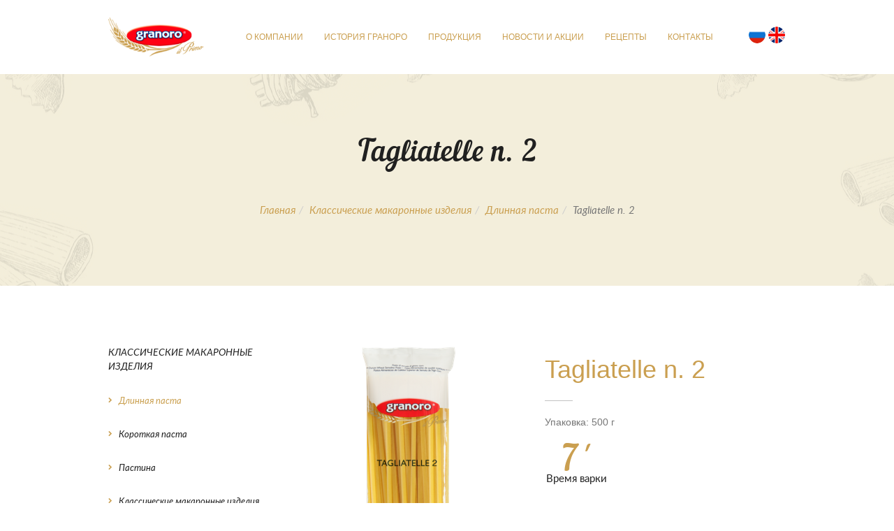

--- FILE ---
content_type: text/html; charset=UTF-8
request_url: http://granoro.kz/product/70-tagliatelle-n-2
body_size: 5219
content:
<!DOCTYPE html>
<!--[if lt IE 7]>      <html class="no-js lt-ie9 lt-ie8 lt-ie7"> <![endif]-->
<!--[if IE 7]>         <html class="no-js lt-ie9 lt-ie8"> <![endif]-->
<!--[if IE 8]>         <html class="no-js lt-ie9"> <![endif]-->
<!--[if gt IE 8]><!--> <html class="no-js"> <!--<![endif]-->
    <head>
        <meta charset="utf-8">
        <meta http-equiv="X-UA-Compatible" content="IE=edge">
        <meta name="viewport" content="width=device-width, initial-scale=1">

        <link rel="stylesheet" type="text/css" href="/css/normalize.css" />
<link rel="stylesheet" type="text/css" href="/css/bootstrap.min.css" />
<link rel="stylesheet" type="text/css" href="/css/style.css" />
<link rel="stylesheet" type="text/css" href="/fonts/lato/stylesheet.css" />
<link rel="stylesheet" type="text/css" href="/fonts/nautilus/stylesheet.css" />
<link rel="stylesheet" type="text/css" href="/fonts/font-awesome/css/font-awesome.min.css" />
<link rel="stylesheet" type="text/css" href="/js/plugins/owl/owl.carousel.css" />
<link rel="stylesheet" type="text/css" href="/js/plugins/layerslider/css/layerslider.css" />
<script type="text/javascript" src="/assets/da1b4248/jquery.js"></script>
<script type="text/javascript" src="/js/plugins/barcode/jquery-barcode.min.js"></script>
<script type="text/javascript" src="/js/bootstrap.js"></script>
<script type="text/javascript" src="/js/modernizr.js"></script>
<script type="text/javascript" src="/js/plugins/layerslider/js/greensock.js"></script>
<script type="text/javascript" src="/js/plugins/layerslider/js/layerslider.kreaturamedia.jquery.js"></script>
<script type="text/javascript" src="/js/plugins/layerslider/js/layerslider.transitions.js"></script>
<script type="text/javascript" src="/js/plugins/owl/owl.carousel.min.js"></script>
<title>Granoro - Tagliatelle n. 2</title><meta name="title" />
<meta name="description" content="Ароматная и вкусная классическая паста Granoro обычного
формата производится из муки, получаемой из пшеницы твердых сортов. Сырье
проходит отбор, а" />
<meta name="keywords" content="Макаронные изделия, макароны, паста, Granoro" />
                                                                
                                                                
    </head>
    <body>
        <!--[if lt IE 7]>
            <p class="browsehappy">You are using an <strong>outdated</strong> browser. Please <a href="http://browsehappy.com/">upgrade your browser</a> to improve your experience.</p>
        <![endif]-->
        <div class="container">
            <header>
                <div class="row">
                    <div class="col-xs-2 logo">
                        <a href="http://granoro.kz"><img alt="Granoro" src="/images/logo.png"></a>
                    </div>
                    <div class="col-xs-9">
                        <nav>
                            <ul>
                                <li><a href="/post/about">О компании</a></li>
                                <li><a href="/category/96-proizvodstvo">История Граноро</a></li>
                                <li><a href="/category/17-formati-normali">Продукция</a></li>
                                <li><a href="/post">Новости и Акции</a></li>
                                <li><a href="/recipe">Рецепты</a></li>
                                <li><a href="/contacts">Контакты</a></li>
                            </ul>
                            <div class="clearfix"></div>
                        </nav>
                        <div class="clearfix"></div>
                    </div>
                    <div class="col-xs-1 language">
                        <a href="//granoro.kz"><img alt="Русский язык" src="/images/ru_flag.png"></a>
                        <a href="//en.granoro.kz"><img alt="English language" src="/images/us_flag.png"></a>
                    </div>
                </div>
            </header>
        </div>
        
<div class="full_width white_block products_block">
    <div class="container">
        <div class="row block">
        	<div class="col-xs-12 text-center">
        		<h1>Tagliatelle n. 2</h1>
        		                    <ol class="breadcrumb">
<li><a href="http://granoro.kz">Главная</a></li><li><a href="/category/17-formati-normali">Классические макаронные изделия</a></li><li><a href="/category/44-pasta-lunga">Длинная паста</a></li><li class="active">Tagliatelle n. 2</li></ol> 
                        	</div>
		</div>
	</div>
</div>
 <div class="container">
    <div class="row block">
    	<div class="col-xs-3 sidebar">
            <div class="dl-menu">
	<ul><li><a class="" href="/category/17-formati-normali">Классические макаронные изделия</a><ul><li><a class="active" href="/category/44-pasta-lunga">Длинная паста</a></li><li><a class="" href="/category/45-pasta-corta">Короткая паста</a></li><li><a class="" href="/category/46-pastine">Пастина</a></li><li><a class="" href="/category/47-formati-normali-da-1-kg">Классические макаронные изделия в упаковках по 1 кг</a></li></ul></li><li><a class="" href="/category/22-pasta-alluovo">Яичная паста</a><ul><li><a class="" href="/category/59-nidi-alluovo">Клубочки из яичной пасты</a></li><li><a class="" href="/category/60-pastine-alluovo">Яичная пастина</a></li></ul></li><li><a class="" href="/category/pasta-bez-glyutena">Паста без Глютена</a><ul><li><a class="" href="/category/vse-produkty">Все продукты</a></li></ul></li><li><a class="" href="/category/18-spaghetti-due-minuti">Спагетти "Две Минуты"</a><ul><li><a class="" href="/category/48-la-linea-due-minuti">Линейка "Due Minuti"</a></li></ul></li><li><a class="" href="/category/49-gli-speciali-semola">Фирменная паста Семола Граноро</a><ul><li><a class="" href="/category/50-pasta-lunga">Длинная паста</a></li><li><a class="" href="/category/51-pasta-corta">Короткая паста</a></li><li><a class="" href="/category/52-pastine">Пастина</a></li><li><a class="" href="/category/53-nidi">Клубочки</a></li><li><a class="" href="/category/54-speciali-da-forno">Для выпечки</a></li></ul></li><li><a class="" href="/category/20-le-specialit-di-attilio">Фирменная линия Аттилио</a><ul><li><a class="" href="/category/55-pasta-lunga">Длинная паста</a></li><li><a class="" href="/category/56-pasta-corta">Короткая паста</a></li><li><a class="" href="/category/57-specialit-da-forno">Для выпечки</a></li></ul></li><li><a class="" href="/category/21-le-specialit-di-attilio-pasta-di-grano-arso">Фирменная линия Аттилио: паста Грано Арсо</a><ul><li><a class="" href="/category/58-tutti-i-formati">Все продукты</a></li></ul></li><li><a class="" href="/category/23-sfoglia-antica">Паста Сфолия Антика </a><ul><li><a class="" href="/category/61-tutti-i-formati">Все продукты</a></li></ul></li><li><a class="" href="/category/24-linea-biologica">Паста Биологическая Линия </a><ul><li><a class="" href="/category/62-pasta-di-semola-da-agricoltura-biologica">Паста из твердых сортов сельскохозяйственной продукции </a></li><li><a class="" href="/category/63-pasta-integrale-biologica">Паста Интегральная Биологическая </a></li><li><a class="" href="/category/64-linea-rossa-e-olio-da-agricoltura-biologica">Паста Линия Росса с оливковым маслом</a></li></ul></li><li><a class="" href="/category/25-cuore-mio">Куоре Мио</a><ul><li><a class="" href="/category/65-tutti-i-formati">Все продукты</a></li></ul></li><li><a class="" href="/category/26-i-freschi">Свежая паста</a><ul><li><a class="" href="/category/66-tutti-i-formati">Все продукты</a></li></ul></li><li><a class="" href="/category/27-linea-dedicato">Линия Дедикато</a><ul><li><a class="" href="/category/67-pasta">Паста</a></li><li><a class="" href="/category/68-olio-extravergine-di-oliva">Оливковое масло холодного отжима</a></li><li><a class="" href="/category/69-legumi">Бобовые</a></li><li><a class="" href="/category/70-cereali">Злаки</a></li><li><a class="" href="/category/71-pomodorini">Помидоры Черри</a></li></ul></li><li><a class="" href="/category/28-pasta-aromatizzata">Паста Ароматиццата</a><ul><li><a class="" href="/category/72-tutti-i-prodotti">Все продукты</a></li></ul></li><li><a class="" href="/category/35-flour">Мука</a><ul><li><a class="" href="/category/82-linea-bianca">Линия Бьянка</a></li><li><a class="" href="/category/83-cestino-delle-delizie">Честино делле Делицие</a></li></ul></li><li><a class="" href="/category/29-linea-rosso-cuoco">Томаты Россо Куоко </a><ul><li><a class="" href="/category/73-tutti-i-prodotti">Вся продукция</a></li></ul></li><li><a class="" href="/category/31-legumi">Бобовые</a><ul><li><a class="" href="/category/76-legumi-in-vetro">Бобовые в стеклянной таре</a></li><li><a class="" href="/category/77-legumi-in-barattolo">Бобовые в жестяной таре</a></li></ul></li><li><a class="" href="/category/33-risi">Рис</a><ul><li><a class="" href="/category/79-risi-gr-500">Рис 500 г</a></li><li><a class="" href="/category/80-risi-kg-1">Рис 1 кг</a></li></ul></li><li><a class="" href="/category/30-condimenti-e-sughi-pronti">Приправы и соусы</a><ul><li><a class="" href="/category/74-sughi-pronti">Соусы</a></li><li><a class="" href="/category/75-condimenti">Приправы</a></li></ul></li><li><a class="" href="/category/32-olio-extravergine-di-oliva">Оливковое масло холодного отжима</a><ul><li><a class="" href="/category/78-tutti-i-prodotti">Все продукты</a></li></ul></li><li><a class="" href="/category/34-cous-cous">Кускус</a><ul><li><a class="" href="/category/81-tutti-i-prodotti">Все продукты</a></li></ul></li><li><a class="" href="/category/36-biscotti">Печенье</a><ul><li><a class="" href="/category/84-linea-biscotti">Линия Бискотти</a></li></ul></li><li><a class="" href="/category/37-valigette-granoro">Наборы Granoro</a></li></ul></div>    	</div>
    	<div class="col-xs-9 page_content">
    		<div class="product_page">
    			<div class="row">
		            			            <div class="col-xs-6">
			                <div class="head_image">
			                    <img alt="Tagliatelle n. 2" src="/uploads/product_images/70/70_1428670595im.png">
			                </div>
		                </div>
		            		            <div class="col-xs-6">
		            	<h2>Tagliatelle n. 2</h2>
		            				            	<p class="weight">Упаковка: 500 г</p>
			            		            				            	<div class="cook_time">
			            		<p class="minutes">7 '</p>
			            		<p>Время варки</p>
			            	</div>
			            		            	<div class="content_lite">
			            	<dl>
<dt>Вес</dt>
                                            <dd><span>500 г</span></dd>
                                        </dl><dl>
<dt>Упаковок в коробке</dt>
                                            <dd><span>n°  24</span></dd>
                                        </dl><dl>
<dt class="last-child">Коробок на паллете</dt>
                                            <dd class="last-child"><span>n°  65</span></dd>
                                        </dl>		            	</div>
		            	<div class="row">
		            		<div class="col-xs-6">
		            						            			<img alt="Tagliatelle n. 2 содержимое" src="/uploads/product_images/70/70_1428670597im.png">
			            				            		</div>
		            		<div class="col-xs-6">
		            			<div class="barcode" data-ean="8007290130020"></div>
		            		</div>
		            	</div>
		            </div>
		            <div class="col-xs-12">
		            	<p>Ароматная и вкусная классическая паста Granoro обычного
формата производится из муки, получаемой из пшеницы твердых сортов. Сырье
проходит тщательный отбор, а в основу&nbsp;
производственного процесса заложено внимательное и уважительное
отношение к качеству готовой продукции. Технология разработана с учетом
сохранения содержащихся в муке полезных ингредиентов, в частности, глютена
(клейковины). В процессе приготовления пасты вода остается прозрачной, это
означает, что паста сохранила весь содержащийся в ней крахмал.&nbsp;</p><table class="table">
    <thead>
        <tr>
            <td>Пищевая ценность</td>
            <td>Содержание в 100г. продукта</td>
        </tr>
    </thead>
    <tbody>
        <tr>
            <td>Энергетическая ценность</td>
            <td>355.00 ккал<br>1507.00 кДж</td>
        </tr>
        <tr>
            <td>Жиры,&nbsp;
                <br>из них насыщенных жиров</td>
            <td>1.50 г
                <br>0.50 г
            </td>
        </tr>
        <tr>
            <td>Углеводы,
                <br>из них сахарозы
            </td>
            <td>71.00 г
                <br>3.00 г
            </td>
        </tr>
        <tr>
            <td>Пищевые волокна</td>
            <td>3.00 г</td>
        </tr>
        <tr>
            <td>Белки</td>
            <td>13.00 г</td>
        </tr>
        <tr>
            <td>Соль</td>
            <td>0.00 г</td>
        </tr>
    </tbody>
</table><p></p><p><b>Ингредиенты</b>: мука из твердых сортов пшеницы, вода.</p><p>Хранить в сухом и прохладном месте.</p><p><b>Произведено</b>&nbsp;с добавлением яиц.</p><p><b>Утилизация</b>: пластик.</p><p></p>
		            </div>
		        </div>
            </div>
    	</div>
	</div>
</div>
        <footer class="dark_block italy_flag flag_bottom">
            <div class="full_width ">
                <div class="container">
                    <div class="row">
                        <div class="col-xs-3">
                            <a href="http://granoro.kz"><img alt="Granoro" src="/images/logo.png"></a>
                        </div>
                        <div class="col-xs-9 footer_nav text-center">
                            <nav>
                                <ul>
                                    <li><a href="/post/about">О компании</a></li>
                                    <li><a href="/category/96-proizvodstvo">История Granoro</a></li>
                                    <li><a href="/category/17-formati-normali">Товары</a></li>
                                    <li><a href="/post">Новости и Акции</a></li>
                                    <li><a href="/recipe">Рецепты</a></li>
                                    <li><a href="/contacts">Контакты</a></li>
                                </ul>
                                <div class="clearfix"></div>
                            </nav>
                            <p class="text-right">Все права защищены © Granoro</p>
                            <p class="text-right"><a target="blank" href="https://mors.kz">Разработка сайтов - Веб-студия Морс</a></p>
                            <div class="clearfix"></div>
                        </div>
                        
                    </div>
                </div>
            </div>
        </footer>

        <script>window.jQuery || document.write('<script src="js/vendor/jquery-1.10.2.min.js"><\/script>')</script>

        <!-- Google Analytics: change UA-XXXXX-X to be your site's ID. -->
        <script>
            (function(b,o,i,l,e,r){b.GoogleAnalyticsObject=l;b[l]||(b[l]=
            function(){(b[l].q=b[l].q||[]).push(arguments)});b[l].l=+new Date;
            e=o.createElement(i);r=o.getElementsByTagName(i)[0];
            e.src='//www.google-analytics.com/analytics.js';
            r.parentNode.insertBefore(e,r)}(window,document,'script','ga'));
            ga('create','UA-63983594-1');ga('send','pageview');
        </script>
        
    <script type="text/javascript">
/*<![CDATA[*/
jQuery(function($) {

    var selected = $('.dl-menu .active');
    selected.closest('ul').show();
    selected.parent().find('ul').show();



	var barcode = $(".barcode");
	$(".barcode").barcode(barcode.attr("data-ean"), "ean13", {barHeight:70});     

});
/*]]>*/
</script>
</body>
</html>

--- FILE ---
content_type: text/css
request_url: http://granoro.kz/fonts/nautilus/stylesheet.css
body_size: 138043
content:
/* Generated by Font Squirrel (http://www.fontsquirrel.com) on April 13, 2015 */



@font-face {
    font-family: 'nautilus_pompiliusregular';
    src: url('nautilus-webfont.eot');
    }

@font-face {
    font-family: 'nautilus_pompiliusregular';
    src: url([data-uri]) format('woff2'),
         url([data-uri]) format('woff'),
         url('nautilus-webfont.ttf') format('truetype');
    font-weight: normal;
    font-style: normal;

}

--- FILE ---
content_type: text/plain
request_url: https://www.google-analytics.com/j/collect?v=1&_v=j102&a=1606012686&t=pageview&_s=1&dl=http%3A%2F%2Fgranoro.kz%2Fproduct%2F70-tagliatelle-n-2&ul=en-us%40posix&dt=Granoro%20-%20Tagliatelle%20n.%202&sr=1280x720&vp=1280x720&_u=IEBAAAABAAAAAC~&jid=2068256924&gjid=2063688383&cid=918946037.1769092050&tid=UA-63983594-1&_gid=1861159460.1769092050&_r=1&_slc=1&z=873773468
body_size: -283
content:
2,cG-P47S681QL4